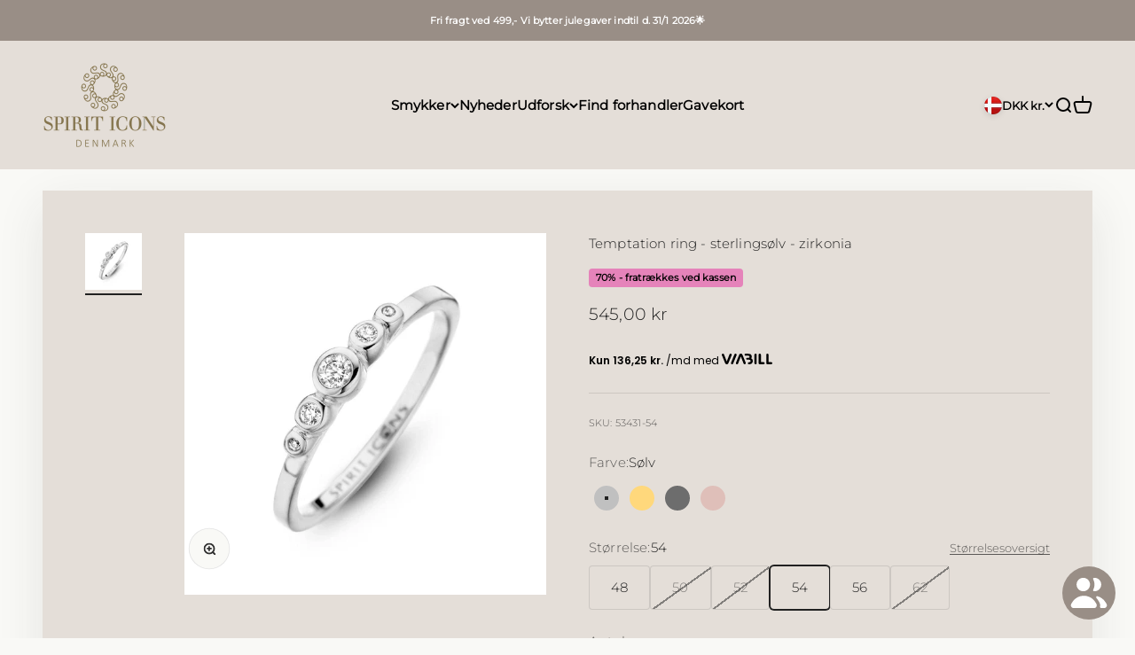

--- FILE ---
content_type: text/javascript; charset=utf-8
request_url: https://spiriticons.dk/products/temptation-ring-sl-cz-3.js
body_size: 207
content:
{"id":8281365905648,"title":"Temptation ring - sterlingsølv - zirkonia","handle":"temptation-ring-sl-cz-3","description":"\u003cp\u003eDenne enkelte Temptation ring er udformet med en blankpoleret overflade i sterlingsølv. Ringen er designet med fem klare facetslebne zirkonia i forskellige størrelser, hvilket giver ringen stil og elegance.\u003c\/p\u003e","published_at":"2025-11-21T13:45:26+01:00","created_at":"2023-06-12T11:57:37+02:00","vendor":"Spirit Icons","type":"Ringe","tags":["title-updated"],"price":54500,"price_min":54500,"price_max":54500,"available":true,"price_varies":false,"compare_at_price":null,"compare_at_price_min":0,"compare_at_price_max":0,"compare_at_price_varies":false,"variants":[{"id":44116808335600,"title":"Default Title","option1":"Default Title","option2":null,"option3":null,"sku":"53431-54","requires_shipping":true,"taxable":true,"featured_image":null,"available":true,"name":"Temptation ring - sterlingsølv - zirkonia","public_title":null,"options":["Default Title"],"price":54500,"weight":0,"compare_at_price":null,"inventory_management":"shopify","barcode":"5711524013494","requires_selling_plan":false,"selling_plan_allocations":[]}],"images":["\/\/cdn.shopify.com\/s\/files\/1\/0662\/4238\/0016\/files\/53431_bf287e5a-3e50-4c03-a3cc-91151d63e7e2.jpg?v=1729048551"],"featured_image":"\/\/cdn.shopify.com\/s\/files\/1\/0662\/4238\/0016\/files\/53431_bf287e5a-3e50-4c03-a3cc-91151d63e7e2.jpg?v=1729048551","options":[{"name":"Title","position":1,"values":["Default Title"]}],"url":"\/products\/temptation-ring-sl-cz-3","media":[{"alt":"Temptation ring - sterlingsølv - zirkonia-1","id":62718434247043,"position":1,"preview_image":{"aspect_ratio":1.0,"height":1200,"width":1200,"src":"https:\/\/cdn.shopify.com\/s\/files\/1\/0662\/4238\/0016\/files\/53431_bf287e5a-3e50-4c03-a3cc-91151d63e7e2.jpg?v=1729048551"},"aspect_ratio":1.0,"height":1200,"media_type":"image","src":"https:\/\/cdn.shopify.com\/s\/files\/1\/0662\/4238\/0016\/files\/53431_bf287e5a-3e50-4c03-a3cc-91151d63e7e2.jpg?v=1729048551","width":1200}],"requires_selling_plan":false,"selling_plan_groups":[]}

--- FILE ---
content_type: image/svg+xml
request_url: https://spiriticons.dk/cdn/shop/t/16/assets/white_cloud.svg
body_size: -149
content:
<svg xmlns="http://www.w3.org/2000/svg" width="132.318" height="80.69" viewBox="0 0 132.318 80.69">
  <path id="Subtraction_5" data-name="Subtraction 5" d="M97.05,140.2h0c-5.033-.047-9.209-.177-13.14-.41l-1.878-.11-.034,0c-1.652-.1-3.361-.195-5.038-.318-2.963-.217-5.638-.459-8.18-.74A110.117,110.117,0,0,1,57.84,136.95a39.495,39.495,0,0,1-13.21-5.431,24.684,24.684,0,0,1-8.92-9.39c-2.114-4.1-2.566-8.679-1.381-14a20.318,20.318,0,0,1,2.588-6.393A19.456,19.456,0,0,1,41.092,97,21.5,21.5,0,0,1,51.92,92.39a16.627,16.627,0,0,1,2.092-.129,23.071,23.071,0,0,1,3.548.3l.069.08.041-.04c-.01-.015-.02-.027-.03-.04s-.021-.026-.03-.04a16.22,16.22,0,0,1-1.17-4.42,26.456,26.456,0,0,1,1.88-12.68A25.74,25.74,0,0,1,65.624,65,24.232,24.232,0,0,1,77.3,59.89c.271-.044.55-.068.82-.09a5.588,5.588,0,0,0,1.58-.289h.709a.456.456,0,0,0,.378.152c.046,0,.093,0,.138-.006s.09-.006.134-.006c.5,0,1.008,0,1.5,0s1,0,1.5,0a22.43,22.43,0,0,1,7.84,1.99,29.866,29.866,0,0,1,6.911,4.176A24.621,24.621,0,0,1,104.14,71.9a12.8,12.8,0,0,1,1.81,4.85,18.372,18.372,0,0,1,4.382-4.247,16.26,16.26,0,0,1,5.528-2.373,16.854,16.854,0,0,1,3.726-.43,15.722,15.722,0,0,1,7.894,2.16,16.213,16.213,0,0,1,7.491,9,16.809,16.809,0,0,1,.953,5.837,18.41,18.41,0,0,1-1.133,5.9,29.038,29.038,0,0,1,3.78-.96,26.715,26.715,0,0,1,4.5-.4,21.754,21.754,0,0,1,8.155,1.543,23.749,23.749,0,0,1,7.228,4.664,24.722,24.722,0,0,1,4.887,6.114,22.061,22.061,0,0,1,1.268,18.2,20.5,20.5,0,0,1-6.755,8.5v-.02a36.852,36.852,0,0,1-13.44,6.09,106.829,106.829,0,0,1-16.321,2.72c-6.889.7-14.072,1.079-21.35,1.13-.162,0-.33,0-.5-.01H97.69c-.1,0-.2,0-.312.01S97.162,140.2,97.05,140.2Z" transform="translate(-33.687 -59.51)" fill="#fff"/>
</svg>
